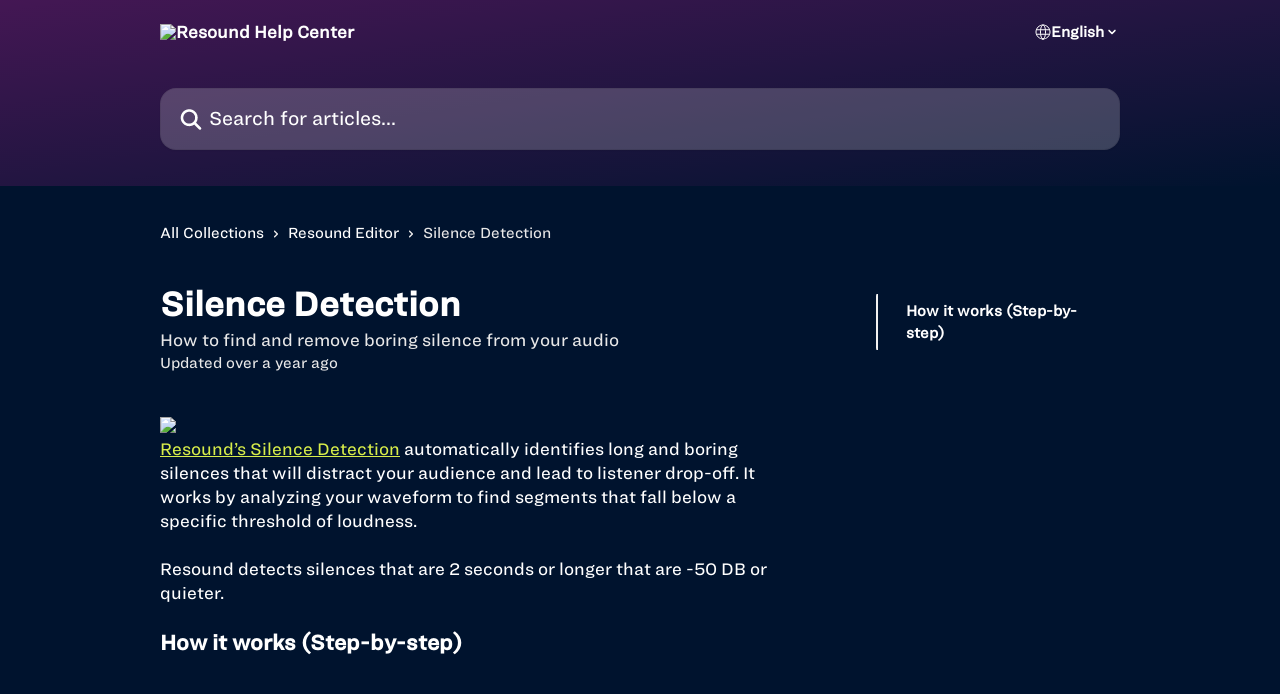

--- FILE ---
content_type: text/html; charset=utf-8
request_url: https://help.resound.fm/en/articles/8318904-silence-detection
body_size: 15486
content:
<!DOCTYPE html><html lang="en"><head><meta charSet="utf-8" data-next-head=""/><link href="https://help.resound.fm/assets/font/455257" rel="preload" as="font" crossorigin="anonymous" class="jsx-3573559264" data-next-head=""/><link href="https://help.resound.fm/assets/font/455255" rel="preload" as="font" crossorigin="anonymous" class="jsx-2736840071" data-next-head=""/><title data-next-head="">Silence Detection | Resound Help Center</title><meta property="og:title" content="Silence Detection | Resound Help Center" data-next-head=""/><meta name="twitter:title" content="Silence Detection | Resound Help Center" data-next-head=""/><meta property="og:description" content="How to find and remove boring silence from your audio" data-next-head=""/><meta name="twitter:description" content="How to find and remove boring silence from your audio" data-next-head=""/><meta name="description" content="How to find and remove boring silence from your audio" data-next-head=""/><meta property="og:type" content="article" data-next-head=""/><meta property="og:image" content="https://downloads.intercomcdn.com/i/o/359657/b1127eb227cf366c67b6cbf9/1bcf66805085e77ee7c36f2de772fc74.jpeg" data-next-head=""/><meta property="twitter:image" content="https://downloads.intercomcdn.com/i/o/359657/b1127eb227cf366c67b6cbf9/1bcf66805085e77ee7c36f2de772fc74.jpeg" data-next-head=""/><meta name="robots" content="all" data-next-head=""/><meta name="viewport" content="width=device-width, initial-scale=1" data-next-head=""/><link href="https://intercom.help/resoundfm/assets/favicon" rel="icon" data-next-head=""/><link rel="canonical" href="https://help.resound.fm/en/articles/8318904-silence-detection" data-next-head=""/><link rel="alternate" href="https://help.resound.fm/en/articles/8318904-silence-detection" hrefLang="en" data-next-head=""/><link rel="alternate" href="https://help.resound.fm/en/articles/8318904-silence-detection" hrefLang="x-default" data-next-head=""/><link nonce="xWfQ2XyJRNqI0ZP2jC33gbvwDIFJ+GnKwm807z+QHKo=" rel="preload" href="https://static.intercomassets.com/_next/static/css/3141721a1e975790.css" as="style"/><link nonce="xWfQ2XyJRNqI0ZP2jC33gbvwDIFJ+GnKwm807z+QHKo=" rel="stylesheet" href="https://static.intercomassets.com/_next/static/css/3141721a1e975790.css" data-n-g=""/><noscript data-n-css="xWfQ2XyJRNqI0ZP2jC33gbvwDIFJ+GnKwm807z+QHKo="></noscript><script defer="" nonce="xWfQ2XyJRNqI0ZP2jC33gbvwDIFJ+GnKwm807z+QHKo=" nomodule="" src="https://static.intercomassets.com/_next/static/chunks/polyfills-42372ed130431b0a.js"></script><script src="https://static.intercomassets.com/_next/static/chunks/webpack-667cd6b3774ffaeb.js" nonce="xWfQ2XyJRNqI0ZP2jC33gbvwDIFJ+GnKwm807z+QHKo=" defer=""></script><script src="https://static.intercomassets.com/_next/static/chunks/framework-1f1b8d38c1d86c61.js" nonce="xWfQ2XyJRNqI0ZP2jC33gbvwDIFJ+GnKwm807z+QHKo=" defer=""></script><script src="https://static.intercomassets.com/_next/static/chunks/main-2c5e5f2c49cfa8a6.js" nonce="xWfQ2XyJRNqI0ZP2jC33gbvwDIFJ+GnKwm807z+QHKo=" defer=""></script><script src="https://static.intercomassets.com/_next/static/chunks/pages/_app-e1ef7ba820863143.js" nonce="xWfQ2XyJRNqI0ZP2jC33gbvwDIFJ+GnKwm807z+QHKo=" defer=""></script><script src="https://static.intercomassets.com/_next/static/chunks/d0502abb-aa607f45f5026044.js" nonce="xWfQ2XyJRNqI0ZP2jC33gbvwDIFJ+GnKwm807z+QHKo=" defer=""></script><script src="https://static.intercomassets.com/_next/static/chunks/6190-ef428f6633b5a03f.js" nonce="xWfQ2XyJRNqI0ZP2jC33gbvwDIFJ+GnKwm807z+QHKo=" defer=""></script><script src="https://static.intercomassets.com/_next/static/chunks/5729-6d79ddfe1353a77c.js" nonce="xWfQ2XyJRNqI0ZP2jC33gbvwDIFJ+GnKwm807z+QHKo=" defer=""></script><script src="https://static.intercomassets.com/_next/static/chunks/2384-242e4a028ba58b01.js" nonce="xWfQ2XyJRNqI0ZP2jC33gbvwDIFJ+GnKwm807z+QHKo=" defer=""></script><script src="https://static.intercomassets.com/_next/static/chunks/4835-9db7cd232aae5617.js" nonce="xWfQ2XyJRNqI0ZP2jC33gbvwDIFJ+GnKwm807z+QHKo=" defer=""></script><script src="https://static.intercomassets.com/_next/static/chunks/2735-6fafbb9ff4abfca1.js" nonce="xWfQ2XyJRNqI0ZP2jC33gbvwDIFJ+GnKwm807z+QHKo=" defer=""></script><script src="https://static.intercomassets.com/_next/static/chunks/pages/%5BhelpCenterIdentifier%5D/%5Blocale%5D/articles/%5BarticleSlug%5D-0426bb822f2fd459.js" nonce="xWfQ2XyJRNqI0ZP2jC33gbvwDIFJ+GnKwm807z+QHKo=" defer=""></script><script src="https://static.intercomassets.com/_next/static/7e1K3eo3oeKlAsbhZbrHM/_buildManifest.js" nonce="xWfQ2XyJRNqI0ZP2jC33gbvwDIFJ+GnKwm807z+QHKo=" defer=""></script><script src="https://static.intercomassets.com/_next/static/7e1K3eo3oeKlAsbhZbrHM/_ssgManifest.js" nonce="xWfQ2XyJRNqI0ZP2jC33gbvwDIFJ+GnKwm807z+QHKo=" defer=""></script><meta name="sentry-trace" content="f4c12312267676b35463330d48db6875-f6be8a5f8b1bbf6f-0"/><meta name="baggage" content="sentry-environment=production,sentry-release=389cbaa7c7b88427c31f6ff365d99b3236e2d519,sentry-public_key=187f842308a64dea9f1f64d4b1b9c298,sentry-trace_id=f4c12312267676b35463330d48db6875,sentry-org_id=2129,sentry-sampled=false,sentry-sample_rand=0.31451312277155574,sentry-sample_rate=0"/><style id="__jsx-4119957408">:root{--body-bg: rgb(0, 19, 46);
--body-image: none;
--body-bg-rgb: 0, 19, 46;
--body-border: rgb(0, 40, 97);
--body-primary-color: #ffffff;
--body-secondary-color: #e8e8e8;
--body-reaction-bg: rgb(0, 30, 71);
--body-reaction-text-color: rgb(232, 232, 232);
--body-toc-active-border: #f2f2f2;
--body-toc-inactive-border: #737373;
--body-toc-inactive-color: #e8e8e8;
--body-toc-active-font-weight: 600;
--body-table-border: rgb(0, 61, 148);
--body-color: hsl(0, 0%, 0%);
--footer-bg: rgb(0, 19, 46);
--footer-image: none;
--footer-border: rgb(0, 40, 97);
--footer-color: hsl(0, 0%, 100%);
--header-bg: none;
--header-image: linear-gradient(to bottom right, #441754,#00132E);
--header-color: hsl(0, 0%, 100%);
--collection-card-bg: rgb(0, 19, 46);
--collection-card-image: none;
--collection-card-color: hsl(68, 92%, 71%);
--card-bg: rgb(0, 21, 51);
--card-border-color: rgb(0, 40, 97);
--card-border-inner-radius: 12px;
--card-border-radius: 16px;
--card-shadow: 0 1px 2px 0 rgb(0 0 0 / 0.05);
--search-bar-border-radius: 16px;
--search-bar-width: 100%;
--ticket-blue-bg-color: #273553;
--ticket-blue-text-color: #6699ff;
--ticket-green-bg-color: #18492b;
--ticket-green-text-color: #14b856;
--ticket-orange-bg-color: #4c1701;
--ticket-orange-text-color: #ff9466;
--ticket-red-bg-color: #562929;
--ticket-red-text-color: #f87777;
--header-height: 405px;
--header-subheader-background-color: #000000;
--header-subheader-font-color: #FFFFFF;
--content-block-bg: none;
--content-block-image: linear-gradient(to bottom right, #ED506A,#E7F971);
--content-block-color: hsl(0, 0%, 10%);
--content-block-button-bg: rgb(255, 255, 255);
--content-block-button-image: none;
--content-block-button-color: hsl(350, 81%, 62%);
--content-block-button-radius: 6px;
--primary-color: hsl(68, 82%, 61%);
--primary-color-alpha-10: hsla(68, 82%, 61%, 0.1);
--primary-color-alpha-60: hsla(68, 82%, 61%, 0.6);
--text-on-primary-color: #1a1a1a}</style><style id="__jsx-3573559264">@font-face{font-family:Ringside Regular SSm Med;font-display:fallback;font-weight: 400;
          
          font-style: normal;
          src: url('https://help.resound.fm/assets/font/455257')}</style><style id="__jsx-34788233">:root{--font-family-primary: Ringside Regular SSm Med}</style><style id="__jsx-2736840071">@font-face{font-family:Ringside Regular SSm Book;font-display:fallback;font-weight: 400;
          
          font-style: normal;
          src: url('https://help.resound.fm/assets/font/455255')}</style><style id="__jsx-4251837050">:root{--font-family-secondary: Ringside Regular SSm Book}</style><style id="__jsx-cf6f0ea00fa5c760">.fade-background.jsx-cf6f0ea00fa5c760{background:radial-gradient(333.38%100%at 50%0%,rgba(var(--body-bg-rgb),0)0%,rgba(var(--body-bg-rgb),.00925356)11.67%,rgba(var(--body-bg-rgb),.0337355)21.17%,rgba(var(--body-bg-rgb),.0718242)28.85%,rgba(var(--body-bg-rgb),.121898)35.03%,rgba(var(--body-bg-rgb),.182336)40.05%,rgba(var(--body-bg-rgb),.251516)44.25%,rgba(var(--body-bg-rgb),.327818)47.96%,rgba(var(--body-bg-rgb),.409618)51.51%,rgba(var(--body-bg-rgb),.495297)55.23%,rgba(var(--body-bg-rgb),.583232)59.47%,rgba(var(--body-bg-rgb),.671801)64.55%,rgba(var(--body-bg-rgb),.759385)70.81%,rgba(var(--body-bg-rgb),.84436)78.58%,rgba(var(--body-bg-rgb),.9551)88.2%,rgba(var(--body-bg-rgb),1)100%),var(--header-image),var(--header-bg);background-size:cover;background-position-x:center}</style><style id="__jsx-27f84a20f81f6ce9">.table-of-contents::-webkit-scrollbar{width:8px}.table-of-contents::-webkit-scrollbar-thumb{background-color:#f2f2f2;border-radius:8px}</style><style id="__jsx-a49d9ef8a9865a27">.table_of_contents.jsx-a49d9ef8a9865a27{max-width:260px;min-width:260px}</style><style id="__jsx-62724fba150252e0">.related_articles section a{color:initial}</style><style id="__jsx-4bed0c08ce36899e">.article_body a:not(.intercom-h2b-button){color:var(--primary-color)}article a.intercom-h2b-button{background-color:var(--primary-color);border:0}.zendesk-article table{overflow-x:scroll!important;display:block!important;height:auto!important}.intercom-interblocks-unordered-nested-list ul,.intercom-interblocks-ordered-nested-list ol{margin-top:16px;margin-bottom:16px}.intercom-interblocks-unordered-nested-list ul .intercom-interblocks-unordered-nested-list ul,.intercom-interblocks-unordered-nested-list ul .intercom-interblocks-ordered-nested-list ol,.intercom-interblocks-ordered-nested-list ol .intercom-interblocks-ordered-nested-list ol,.intercom-interblocks-ordered-nested-list ol .intercom-interblocks-unordered-nested-list ul{margin-top:0;margin-bottom:0}.intercom-interblocks-image a:focus{outline-offset:3px}</style></head><body><div id="__next"><div dir="ltr" class="h-full w-full"><a href="#main-content" class="sr-only font-bold text-header-color focus:not-sr-only focus:absolute focus:left-4 focus:top-4 focus:z-50" aria-roledescription="Link, Press control-option-right-arrow to exit">Skip to main content</a><main class="header__lite"><header id="header" data-testid="header" class="jsx-cf6f0ea00fa5c760 flex flex-col text-header-color"><div class="jsx-cf6f0ea00fa5c760 relative flex grow flex-col mb-9 bg-header-bg bg-header-image bg-cover bg-center pb-9"><div id="sr-announcement" aria-live="polite" class="jsx-cf6f0ea00fa5c760 sr-only"></div><div class="jsx-cf6f0ea00fa5c760 flex h-full flex-col items-center marker:shrink-0"><section class="relative flex w-full flex-col mb-6 pb-6"><div class="header__meta_wrapper flex justify-center px-5 pt-6 leading-none sm:px-10"><div class="flex items-center w-240" data-testid="subheader-container"><div class="mo__body header__site_name"><div class="header__logo"><a href="/en/"><img src="https://downloads.intercomcdn.com/i/o/359656/652beacc86a5712038ac75b4/4d5a6a60289e340edad3ddaebe0d2feb.png" height="168" alt="Resound Help Center"/></a></div></div><div><div class="flex items-center font-semibold"><div class="flex items-center md:hidden" data-testid="small-screen-children"><button class="flex items-center border-none bg-transparent px-1.5" data-testid="hamburger-menu-button" aria-label="Open menu"><svg width="24" height="24" viewBox="0 0 16 16" xmlns="http://www.w3.org/2000/svg" class="fill-current"><path d="M1.86861 2C1.38889 2 1 2.3806 1 2.85008C1 3.31957 1.38889 3.70017 1.86861 3.70017H14.1314C14.6111 3.70017 15 3.31957 15 2.85008C15 2.3806 14.6111 2 14.1314 2H1.86861Z"></path><path d="M1 8C1 7.53051 1.38889 7.14992 1.86861 7.14992H14.1314C14.6111 7.14992 15 7.53051 15 8C15 8.46949 14.6111 8.85008 14.1314 8.85008H1.86861C1.38889 8.85008 1 8.46949 1 8Z"></path><path d="M1 13.1499C1 12.6804 1.38889 12.2998 1.86861 12.2998H14.1314C14.6111 12.2998 15 12.6804 15 13.1499C15 13.6194 14.6111 14 14.1314 14H1.86861C1.38889 14 1 13.6194 1 13.1499Z"></path></svg></button><div class="fixed right-0 top-0 z-50 h-full w-full hidden" data-testid="hamburger-menu"><div class="flex h-full w-full justify-end bg-black bg-opacity-30"><div class="flex h-fit w-full flex-col bg-white opacity-100 sm:h-full sm:w-1/2"><button class="text-body-font flex items-center self-end border-none bg-transparent pr-6 pt-6" data-testid="hamburger-menu-close-button" aria-label="Close menu"><svg width="24" height="24" viewBox="0 0 16 16" xmlns="http://www.w3.org/2000/svg"><path d="M3.5097 3.5097C3.84165 3.17776 4.37984 3.17776 4.71178 3.5097L7.99983 6.79775L11.2879 3.5097C11.6198 3.17776 12.158 3.17776 12.49 3.5097C12.8219 3.84165 12.8219 4.37984 12.49 4.71178L9.20191 7.99983L12.49 11.2879C12.8219 11.6198 12.8219 12.158 12.49 12.49C12.158 12.8219 11.6198 12.8219 11.2879 12.49L7.99983 9.20191L4.71178 12.49C4.37984 12.8219 3.84165 12.8219 3.5097 12.49C3.17776 12.158 3.17776 11.6198 3.5097 11.2879L6.79775 7.99983L3.5097 4.71178C3.17776 4.37984 3.17776 3.84165 3.5097 3.5097Z"></path></svg></button><nav class="flex flex-col pl-4 text-black"><div class="relative cursor-pointer has-[:focus]:outline"><select class="peer absolute z-10 block h-6 w-full cursor-pointer opacity-0 md:text-base" aria-label="Change language" id="language-selector"><option value="/en/articles/8318904-silence-detection" class="text-black" selected="">English</option></select><div class="mb-10 ml-5 flex items-center gap-1 text-md hover:opacity-80 peer-hover:opacity-80 md:m-0 md:ml-3 md:text-base" aria-hidden="true"><svg id="locale-picker-globe" width="16" height="16" viewBox="0 0 16 16" fill="none" xmlns="http://www.w3.org/2000/svg" class="shrink-0" aria-hidden="true"><path d="M8 15C11.866 15 15 11.866 15 8C15 4.13401 11.866 1 8 1C4.13401 1 1 4.13401 1 8C1 11.866 4.13401 15 8 15Z" stroke="currentColor" stroke-linecap="round" stroke-linejoin="round"></path><path d="M8 15C9.39949 15 10.534 11.866 10.534 8C10.534 4.13401 9.39949 1 8 1C6.60051 1 5.466 4.13401 5.466 8C5.466 11.866 6.60051 15 8 15Z" stroke="currentColor" stroke-linecap="round" stroke-linejoin="round"></path><path d="M1.448 5.75989H14.524" stroke="currentColor" stroke-linecap="round" stroke-linejoin="round"></path><path d="M1.448 10.2402H14.524" stroke="currentColor" stroke-linecap="round" stroke-linejoin="round"></path></svg>English<svg id="locale-picker-arrow" width="16" height="16" viewBox="0 0 16 16" fill="none" xmlns="http://www.w3.org/2000/svg" class="shrink-0" aria-hidden="true"><path d="M5 6.5L8.00093 9.5L11 6.50187" stroke="currentColor" stroke-width="1.5" stroke-linecap="round" stroke-linejoin="round"></path></svg></div></div></nav></div></div></div></div><nav class="hidden items-center md:flex" data-testid="large-screen-children"><div class="relative cursor-pointer has-[:focus]:outline"><select class="peer absolute z-10 block h-6 w-full cursor-pointer opacity-0 md:text-base" aria-label="Change language" id="language-selector"><option value="/en/articles/8318904-silence-detection" class="text-black" selected="">English</option></select><div class="mb-10 ml-5 flex items-center gap-1 text-md hover:opacity-80 peer-hover:opacity-80 md:m-0 md:ml-3 md:text-base" aria-hidden="true"><svg id="locale-picker-globe" width="16" height="16" viewBox="0 0 16 16" fill="none" xmlns="http://www.w3.org/2000/svg" class="shrink-0" aria-hidden="true"><path d="M8 15C11.866 15 15 11.866 15 8C15 4.13401 11.866 1 8 1C4.13401 1 1 4.13401 1 8C1 11.866 4.13401 15 8 15Z" stroke="currentColor" stroke-linecap="round" stroke-linejoin="round"></path><path d="M8 15C9.39949 15 10.534 11.866 10.534 8C10.534 4.13401 9.39949 1 8 1C6.60051 1 5.466 4.13401 5.466 8C5.466 11.866 6.60051 15 8 15Z" stroke="currentColor" stroke-linecap="round" stroke-linejoin="round"></path><path d="M1.448 5.75989H14.524" stroke="currentColor" stroke-linecap="round" stroke-linejoin="round"></path><path d="M1.448 10.2402H14.524" stroke="currentColor" stroke-linecap="round" stroke-linejoin="round"></path></svg>English<svg id="locale-picker-arrow" width="16" height="16" viewBox="0 0 16 16" fill="none" xmlns="http://www.w3.org/2000/svg" class="shrink-0" aria-hidden="true"><path d="M5 6.5L8.00093 9.5L11 6.50187" stroke="currentColor" stroke-width="1.5" stroke-linecap="round" stroke-linejoin="round"></path></svg></div></div></nav></div></div></div></div></section><section class="relative mx-5 flex h-full w-full flex-col items-center px-5 sm:px-10"><div class="flex h-full max-w-full flex-col w-240 justify-start" data-testid="main-header-container"><div id="search-bar" class="relative w-full"><form action="/en/" autoComplete="off"><div class="flex w-full flex-col items-start"><div class="relative flex w-full sm:w-search-bar"><label for="search-input" class="sr-only">Search for articles...</label><input id="search-input" type="text" autoComplete="off" class="peer w-full rounded-search-bar border border-black-alpha-8 bg-white-alpha-20 p-4 ps-12 font-secondary text-lg text-header-color shadow-search-bar outline-none transition ease-linear placeholder:text-header-color hover:bg-white-alpha-27 hover:shadow-search-bar-hover focus:border-transparent focus:bg-white focus:text-black-10 focus:shadow-search-bar-focused placeholder:focus:text-black-45" placeholder="Search for articles..." name="q" aria-label="Search for articles..." value=""/><div class="absolute inset-y-0 start-0 flex items-center fill-header-color peer-focus-visible:fill-black-45 pointer-events-none ps-5"><svg width="22" height="21" viewBox="0 0 22 21" xmlns="http://www.w3.org/2000/svg" class="fill-inherit" aria-hidden="true"><path fill-rule="evenodd" clip-rule="evenodd" d="M3.27485 8.7001C3.27485 5.42781 5.92757 2.7751 9.19985 2.7751C12.4721 2.7751 15.1249 5.42781 15.1249 8.7001C15.1249 11.9724 12.4721 14.6251 9.19985 14.6251C5.92757 14.6251 3.27485 11.9724 3.27485 8.7001ZM9.19985 0.225098C4.51924 0.225098 0.724854 4.01948 0.724854 8.7001C0.724854 13.3807 4.51924 17.1751 9.19985 17.1751C11.0802 17.1751 12.8176 16.5627 14.2234 15.5265L19.0981 20.4013C19.5961 20.8992 20.4033 20.8992 20.9013 20.4013C21.3992 19.9033 21.3992 19.0961 20.9013 18.5981L16.0264 13.7233C17.0625 12.3176 17.6749 10.5804 17.6749 8.7001C17.6749 4.01948 13.8805 0.225098 9.19985 0.225098Z"></path></svg></div></div></div></form></div></div></section></div></div></header><div class="z-1 flex shrink-0 grow basis-auto justify-center px-5 sm:px-10"><section data-testid="main-content" id="main-content" class="max-w-full w-240"><section data-testid="article-section" class="section section__article"><div class="flex-row-reverse justify-between flex"><div class="jsx-a49d9ef8a9865a27 w-61 sticky top-8 ml-7 max-w-61 self-start max-lg:hidden mt-16"><div class="jsx-27f84a20f81f6ce9 table-of-contents max-h-[calc(100vh-96px)] overflow-y-auto rounded-2xl text-body-primary-color hover:text-primary max-lg:border max-lg:border-solid max-lg:border-body-border max-lg:shadow-solid-1"><div data-testid="toc-dropdown" class="jsx-27f84a20f81f6ce9 hidden cursor-pointer justify-between border-b max-lg:flex max-lg:flex-row max-lg:border-x-0 max-lg:border-t-0 max-lg:border-solid max-lg:border-b-body-border"><div class="jsx-27f84a20f81f6ce9 my-2 max-lg:pl-4">Table of contents</div><div class="jsx-27f84a20f81f6ce9 "><svg class="ml-2 mr-4 mt-3 transition-transform" transform="rotate(180)" width="16" height="16" fill="none" xmlns="http://www.w3.org/2000/svg"><path fill-rule="evenodd" clip-rule="evenodd" d="M3.93353 5.93451C4.24595 5.62209 4.75248 5.62209 5.0649 5.93451L7.99922 8.86882L10.9335 5.93451C11.246 5.62209 11.7525 5.62209 12.0649 5.93451C12.3773 6.24693 12.3773 6.75346 12.0649 7.06588L8.5649 10.5659C8.25249 10.8783 7.74595 10.8783 7.43353 10.5659L3.93353 7.06588C3.62111 6.75346 3.62111 6.24693 3.93353 5.93451Z" fill="currentColor"></path></svg></div></div><div data-testid="toc-body" class="jsx-27f84a20f81f6ce9 my-2"><section data-testid="toc-section-0" class="jsx-27f84a20f81f6ce9 flex border-y-0 border-e-0 border-s-2 border-solid py-1.5 max-lg:border-none border-body-toc-active-border px-7"><a id="#h_ddcfbd400e" href="#h_ddcfbd400e" data-testid="toc-link-0" class="jsx-27f84a20f81f6ce9 w-full no-underline hover:text-body-primary-color max-lg:inline-block max-lg:text-body-primary-color max-lg:hover:text-primary lg:text-base font-toc-active text-body-primary-color"></a></section></div></div></div><div class="relative z-3 w-full lg:max-w-160 "><div class="flex pb-6 max-md:pb-2 lg:max-w-160"><div tabindex="-1" class="focus:outline-none"><div class="flex flex-wrap items-baseline pb-4 text-base" tabindex="0" role="navigation" aria-label="Breadcrumb"><a href="/en/" class="pr-2 text-body-primary-color no-underline hover:text-body-secondary-color">All Collections</a><div class="pr-2" aria-hidden="true"><svg width="6" height="10" viewBox="0 0 6 10" class="block h-2 w-2 fill-body-secondary-color rtl:rotate-180" xmlns="http://www.w3.org/2000/svg"><path fill-rule="evenodd" clip-rule="evenodd" d="M0.648862 0.898862C0.316916 1.23081 0.316916 1.769 0.648862 2.10094L3.54782 4.9999L0.648862 7.89886C0.316916 8.23081 0.316917 8.769 0.648862 9.10094C0.980808 9.43289 1.519 9.43289 1.85094 9.10094L5.35094 5.60094C5.68289 5.269 5.68289 4.73081 5.35094 4.39886L1.85094 0.898862C1.519 0.566916 0.980807 0.566916 0.648862 0.898862Z"></path></svg></div><a href="https://help.resound.fm/en/collections/3683990-resound-editor" class="pr-2 text-body-primary-color no-underline hover:text-body-secondary-color" data-testid="breadcrumb-0">Resound Editor </a><div class="pr-2" aria-hidden="true"><svg width="6" height="10" viewBox="0 0 6 10" class="block h-2 w-2 fill-body-secondary-color rtl:rotate-180" xmlns="http://www.w3.org/2000/svg"><path fill-rule="evenodd" clip-rule="evenodd" d="M0.648862 0.898862C0.316916 1.23081 0.316916 1.769 0.648862 2.10094L3.54782 4.9999L0.648862 7.89886C0.316916 8.23081 0.316917 8.769 0.648862 9.10094C0.980808 9.43289 1.519 9.43289 1.85094 9.10094L5.35094 5.60094C5.68289 5.269 5.68289 4.73081 5.35094 4.39886L1.85094 0.898862C1.519 0.566916 0.980807 0.566916 0.648862 0.898862Z"></path></svg></div><div class="text-body-secondary-color">Silence Detection</div></div></div></div><div class=""><div class="article intercom-force-break"><div class="mb-10 max-lg:mb-6"><div class="flex flex-col gap-4"><div class="flex flex-col"><h1 class="mb-1 font-primary text-2xl font-bold leading-10 text-body-primary-color">Silence Detection</h1><div class="text-md font-normal leading-normal text-body-secondary-color"><p>How to find and remove boring silence from your audio</p></div></div><div class="avatar"><div class="avatar__info -mt-0.5 text-base"><span class="text-body-secondary-color"> <!-- -->Updated over a year ago</span></div></div></div></div><div class="jsx-4bed0c08ce36899e flex-col"><div class="jsx-4bed0c08ce36899e mb-7 ml-0 text-md max-messenger:mb-6 lg:hidden"><div class="jsx-27f84a20f81f6ce9 table-of-contents max-h-[calc(100vh-96px)] overflow-y-auto rounded-2xl text-body-primary-color hover:text-primary max-lg:border max-lg:border-solid max-lg:border-body-border max-lg:shadow-solid-1"><div data-testid="toc-dropdown" class="jsx-27f84a20f81f6ce9 hidden cursor-pointer justify-between border-b max-lg:flex max-lg:flex-row max-lg:border-x-0 max-lg:border-t-0 max-lg:border-solid max-lg:border-b-body-border border-b-0"><div class="jsx-27f84a20f81f6ce9 my-2 max-lg:pl-4">Table of contents</div><div class="jsx-27f84a20f81f6ce9 "><svg class="ml-2 mr-4 mt-3 transition-transform" transform="" width="16" height="16" fill="none" xmlns="http://www.w3.org/2000/svg"><path fill-rule="evenodd" clip-rule="evenodd" d="M3.93353 5.93451C4.24595 5.62209 4.75248 5.62209 5.0649 5.93451L7.99922 8.86882L10.9335 5.93451C11.246 5.62209 11.7525 5.62209 12.0649 5.93451C12.3773 6.24693 12.3773 6.75346 12.0649 7.06588L8.5649 10.5659C8.25249 10.8783 7.74595 10.8783 7.43353 10.5659L3.93353 7.06588C3.62111 6.75346 3.62111 6.24693 3.93353 5.93451Z" fill="currentColor"></path></svg></div></div><div data-testid="toc-body" class="jsx-27f84a20f81f6ce9 hidden my-2"><section data-testid="toc-section-0" class="jsx-27f84a20f81f6ce9 flex border-y-0 border-e-0 border-s-2 border-solid py-1.5 max-lg:border-none border-body-toc-active-border px-7"><a id="#h_ddcfbd400e" href="#h_ddcfbd400e" data-testid="toc-link-0" class="jsx-27f84a20f81f6ce9 w-full no-underline hover:text-body-primary-color max-lg:inline-block max-lg:text-body-primary-color max-lg:hover:text-primary lg:text-base font-toc-active text-body-primary-color"></a></section></div></div></div><div class="jsx-4bed0c08ce36899e article_body"><article class="jsx-4bed0c08ce36899e "><div class="intercom-interblocks-image intercom-interblocks-align-left"><a href="https://downloads.intercomcdn.com/i/o/820188631/bcea21f7607953854bec550c/Silence+Detection+Hero+Image_1.jpg?expires=1768982400&amp;signature=fd62b171c09d4c296287ee2764d8f2ea45d2d2ee7b40f0068de797780f13ce93&amp;req=fCInF8F2m4JeFb4f3HP0gLJ12qbyOOGV8yhmn%2FD3%2FA2qIr2e54eu4b3%2FwZ%2FR%0Aec3Xe6QZxG%2BeIr2GVw%3D%3D%0A" target="_blank" rel="noreferrer nofollow noopener"><img src="https://downloads.intercomcdn.com/i/o/820188631/bcea21f7607953854bec550c/Silence+Detection+Hero+Image_1.jpg?expires=1768982400&amp;signature=fd62b171c09d4c296287ee2764d8f2ea45d2d2ee7b40f0068de797780f13ce93&amp;req=fCInF8F2m4JeFb4f3HP0gLJ12qbyOOGV8yhmn%2FD3%2FA2qIr2e54eu4b3%2FwZ%2FR%0Aec3Xe6QZxG%2BeIr2GVw%3D%3D%0A" width="1216" height="682"/></a></div><div class="intercom-interblocks-paragraph no-margin intercom-interblocks-align-left"><p><a href="https://resound.fm/silence-detection" rel="nofollow noopener noreferrer" target="_blank">Resound’s Silence Detection</a> automatically identifies long and boring silences that will distract your audience and lead to listener drop-off. It works by analyzing your waveform to find segments that fall below a specific threshold of loudness.</p></div><div class="intercom-interblocks-paragraph no-margin intercom-interblocks-align-left"><p> </p></div><div class="intercom-interblocks-paragraph no-margin intercom-interblocks-align-left"><p>Resound detects silences that are 2 seconds or longer that are -50 DB or quieter.</p></div><div class="intercom-interblocks-paragraph no-margin intercom-interblocks-align-left"><p> </p></div><div class="intercom-interblocks-subheading intercom-interblocks-align-left"><h2 id="h_ddcfbd400e"><b>How it works (Step-by-step)</b></h2></div><div class="intercom-interblocks-video"><iframe src="https://www.youtube.com/embed/XITksKRvyyA" frameborder="0" allowfullscreen="allowfullscreen" referrerPolicy="strict-origin-when-cross-origin"></iframe></div><div class="intercom-interblocks-paragraph no-margin intercom-interblocks-align-left"><p><b><i>Note:</i></b><i> This video contains outdated UI. We will update the video soon.  </i></p></div><div class="intercom-interblocks-paragraph no-margin intercom-interblocks-align-left"><p> </p></div><div class="intercom-interblocks-paragraph no-margin intercom-interblocks-align-left"><p><b>There are two ways to cut silences in Resound: </b></p></div><div class="intercom-interblocks-unordered-nested-list"><ul><li><div class="intercom-interblocks-paragraph no-margin intercom-interblocks-align-left"><p>Manually review each edit for the highest accuracy (recommended) </p></div></li><li><div class="intercom-interblocks-paragraph no-margin intercom-interblocks-align-left"><p>Automatically cut all silences in one click </p></div></li></ul></div><div class="intercom-interblocks-subheading3 intercom-interblocks-align-left"><h3 id="h_f91e1d51b0">Option 1: How to manually review silences </h3></div><div class="intercom-interblocks-ordered-nested-list"><ol><li><div class="intercom-interblocks-paragraph no-margin intercom-interblocks-align-left"><p>Log into Resound at <a href="http://app.resound.fm" rel="nofollow noopener noreferrer" target="_blank">app.resound.fm</a></p></div></li><li><div class="intercom-interblocks-paragraph no-margin intercom-interblocks-align-left"><p>Upload your file(s)</p></div></li><li><div class="intercom-interblocks-paragraph no-margin intercom-interblocks-align-left"><p>Resound processes your audio, detecting filler sounds and silent regions</p></div></li><li><div class="intercom-interblocks-paragraph no-margin intercom-interblocks-align-left"><p>Review each edit manually, clicking cut to delete and keep to leave in </p></div></li><li><div class="intercom-interblocks-paragraph no-margin intercom-interblocks-align-left"><p>Export your edited file to upload to your podcast hosting app or continue editing</p></div></li><li><div class="intercom-interblocks-paragraph no-margin intercom-interblocks-align-left"><p>You&#x27;re all set! 🎉</p></div></li></ol></div><div class="intercom-interblocks-paragraph no-margin intercom-interblocks-align-left"><p> </p></div><div class="intercom-interblocks-subheading3 intercom-interblocks-align-left"><h3 id="h_b80b35e8f0">Option 2: How to automatically cut all silences in one click</h3></div><div class="intercom-interblocks-image intercom-interblocks-align-left"><a href="https://downloads.intercomcdn.com/i/o/963160994/c2bf0fe9249ba293ec1c527d/Cut+All+Silences+1.gif?expires=1768982400&amp;signature=b2a59a5721cef05e53e73b25c7b7f890454c051b47faec9b05ff5b4d84e88d23&amp;req=fSYkF89%2BlIhbFb4f3HP0gCeQbSMoWs1%2FMQKZa22KcAO9biLTDA90QRoLCkJt%0Atu06%2F8Z%2BDaOy5fZ5tQ%3D%3D%0A" target="_blank" rel="noreferrer nofollow noopener"><img src="https://downloads.intercomcdn.com/i/o/963160994/c2bf0fe9249ba293ec1c527d/Cut+All+Silences+1.gif?expires=1768982400&amp;signature=b2a59a5721cef05e53e73b25c7b7f890454c051b47faec9b05ff5b4d84e88d23&amp;req=fSYkF89%2BlIhbFb4f3HP0gCeQbSMoWs1%2FMQKZa22KcAO9biLTDA90QRoLCkJt%0Atu06%2F8Z%2BDaOy5fZ5tQ%3D%3D%0A" width="1116" height="720"/></a></div><div class="intercom-interblocks-ordered-nested-list"><ol><li><div class="intercom-interblocks-paragraph no-margin intercom-interblocks-align-left"><p>Log into Resound at <a href="http://app.resound.fm" rel="nofollow noopener noreferrer" target="_blank">app.resound.fm</a></p></div></li><li><div class="intercom-interblocks-paragraph no-margin intercom-interblocks-align-left"><p>Upload your file(s)</p></div></li><li><div class="intercom-interblocks-paragraph no-margin intercom-interblocks-align-left"><p>Resound processes your audio, detecting filler sounds and silent regions</p></div></li><li><div class="intercom-interblocks-paragraph no-margin intercom-interblocks-align-left"><p>Click Settings &gt; Cut All Silences (to automatically cut all silences Resound detected) </p></div></li><li><div class="intercom-interblocks-paragraph no-margin intercom-interblocks-align-left"><p>Export your edited file to upload to your podcast hosting app or continue editing</p></div></li><li><div class="intercom-interblocks-paragraph no-margin intercom-interblocks-align-left"><p>You&#x27;re all set! 🎉</p></div></li></ol></div><div class="intercom-interblocks-callout" style="background-color:#d7efdc80;border-color:#1bb15733"><div class="intercom-interblocks-paragraph no-margin intercom-interblocks-align-left"><p><b>New around here?</b> Start editing your podcast with AI for FREE at <a href="https://resound.fm" rel="nofollow noopener noreferrer" target="_blank">resound.fm</a>!  </p></div></div><div class="intercom-interblocks-horizontal-rule"><hr/></div><div class="intercom-interblocks-paragraph no-margin intercom-interblocks-align-left"><p>Still have questions after reading? Submit a ticket in the messenger below.</p></div><section class="jsx-62724fba150252e0 related_articles my-6"><hr class="jsx-62724fba150252e0 my-6 sm:my-8"/><div class="jsx-62724fba150252e0 mb-3 text-xl font-bold">Related Articles</div><section class="flex flex-col rounded-card border border-solid border-card-border bg-card-bg p-2 sm:p-3"><a class="duration-250 group/article flex flex-row justify-between gap-2 py-2 no-underline transition ease-linear hover:bg-primary-alpha-10 hover:text-primary sm:rounded-card-inner sm:py-3 rounded-card-inner px-3" href="https://help.resound.fm/en/articles/6671709-get-started-with-resound-watch-me-first" data-testid="article-link"><div class="flex flex-col p-0"><span class="m-0 text-md text-body-primary-color group-hover/article:text-primary">Get Started With Resound (Watch Me First)</span></div><div class="flex shrink-0 flex-col justify-center p-0"><svg class="block h-4 w-4 text-primary ltr:-rotate-90 rtl:rotate-90" fill="currentColor" viewBox="0 0 20 20" xmlns="http://www.w3.org/2000/svg"><path fill-rule="evenodd" d="M5.293 7.293a1 1 0 011.414 0L10 10.586l3.293-3.293a1 1 0 111.414 1.414l-4 4a1 1 0 01-1.414 0l-4-4a1 1 0 010-1.414z" clip-rule="evenodd"></path></svg></div></a><a class="duration-250 group/article flex flex-row justify-between gap-2 py-2 no-underline transition ease-linear hover:bg-primary-alpha-10 hover:text-primary sm:rounded-card-inner sm:py-3 rounded-card-inner px-3" href="https://help.resound.fm/en/articles/6763155-multitrack-editing-what-is-it-and-how-does-it-work" data-testid="article-link"><div class="flex flex-col p-0"><span class="m-0 text-md text-body-primary-color group-hover/article:text-primary">Multitrack Editing: What Is It and How Does It Work?</span></div><div class="flex shrink-0 flex-col justify-center p-0"><svg class="block h-4 w-4 text-primary ltr:-rotate-90 rtl:rotate-90" fill="currentColor" viewBox="0 0 20 20" xmlns="http://www.w3.org/2000/svg"><path fill-rule="evenodd" d="M5.293 7.293a1 1 0 011.414 0L10 10.586l3.293-3.293a1 1 0 111.414 1.414l-4 4a1 1 0 01-1.414 0l-4-4a1 1 0 010-1.414z" clip-rule="evenodd"></path></svg></div></a><a class="duration-250 group/article flex flex-row justify-between gap-2 py-2 no-underline transition ease-linear hover:bg-primary-alpha-10 hover:text-primary sm:rounded-card-inner sm:py-3 rounded-card-inner px-3" href="https://help.resound.fm/en/articles/8370725-trim-audio-make-your-own-edits" data-testid="article-link"><div class="flex flex-col p-0"><span class="m-0 text-md text-body-primary-color group-hover/article:text-primary">Trim Audio (make your own edits)</span></div><div class="flex shrink-0 flex-col justify-center p-0"><svg class="block h-4 w-4 text-primary ltr:-rotate-90 rtl:rotate-90" fill="currentColor" viewBox="0 0 20 20" xmlns="http://www.w3.org/2000/svg"><path fill-rule="evenodd" d="M5.293 7.293a1 1 0 011.414 0L10 10.586l3.293-3.293a1 1 0 111.414 1.414l-4 4a1 1 0 01-1.414 0l-4-4a1 1 0 010-1.414z" clip-rule="evenodd"></path></svg></div></a><a class="duration-250 group/article flex flex-row justify-between gap-2 py-2 no-underline transition ease-linear hover:bg-primary-alpha-10 hover:text-primary sm:rounded-card-inner sm:py-3 rounded-card-inner px-3" href="https://help.resound.fm/en/articles/8457602-faqs" data-testid="article-link"><div class="flex flex-col p-0"><span class="m-0 text-md text-body-primary-color group-hover/article:text-primary">FAQs</span></div><div class="flex shrink-0 flex-col justify-center p-0"><svg class="block h-4 w-4 text-primary ltr:-rotate-90 rtl:rotate-90" fill="currentColor" viewBox="0 0 20 20" xmlns="http://www.w3.org/2000/svg"><path fill-rule="evenodd" d="M5.293 7.293a1 1 0 011.414 0L10 10.586l3.293-3.293a1 1 0 111.414 1.414l-4 4a1 1 0 01-1.414 0l-4-4a1 1 0 010-1.414z" clip-rule="evenodd"></path></svg></div></a><a class="duration-250 group/article flex flex-row justify-between gap-2 py-2 no-underline transition ease-linear hover:bg-primary-alpha-10 hover:text-primary sm:rounded-card-inner sm:py-3 rounded-card-inner px-3" href="https://help.resound.fm/en/articles/8524091-why-are-no-edits-appearing" data-testid="article-link"><div class="flex flex-col p-0"><span class="m-0 text-md text-body-primary-color group-hover/article:text-primary">Why are no edits appearing?</span></div><div class="flex shrink-0 flex-col justify-center p-0"><svg class="block h-4 w-4 text-primary ltr:-rotate-90 rtl:rotate-90" fill="currentColor" viewBox="0 0 20 20" xmlns="http://www.w3.org/2000/svg"><path fill-rule="evenodd" d="M5.293 7.293a1 1 0 011.414 0L10 10.586l3.293-3.293a1 1 0 111.414 1.414l-4 4a1 1 0 01-1.414 0l-4-4a1 1 0 010-1.414z" clip-rule="evenodd"></path></svg></div></a></section></section></article></div></div></div></div><div class="intercom-reaction-picker -mb-4 -ml-4 -mr-4 mt-6 rounded-card sm:-mb-2 sm:-ml-1 sm:-mr-1 sm:mt-8" role="group" aria-label="feedback form"><div class="intercom-reaction-prompt">Did this answer your question?</div><div class="intercom-reactions-container"><button class="intercom-reaction" aria-label="Disappointed Reaction" tabindex="0" data-reaction-text="disappointed" aria-pressed="false"><span title="Disappointed">😞</span></button><button class="intercom-reaction" aria-label="Neutral Reaction" tabindex="0" data-reaction-text="neutral" aria-pressed="false"><span title="Neutral">😐</span></button><button class="intercom-reaction" aria-label="Smiley Reaction" tabindex="0" data-reaction-text="smiley" aria-pressed="false"><span title="Smiley">😃</span></button></div></div></div></div></section></section></div><footer id="footer" class="mt-24 shrink-0 bg-footer-bg px-0 py-12 text-left text-base text-footer-color"><div class="shrink-0 grow basis-auto px-5 sm:px-10"><div class="mx-auto max-w-240 sm:w-auto"><div><div class="text-center" data-testid="simple-footer-layout"><div class="align-middle text-lg text-footer-color"><a class="no-underline" href="/en/"><img data-testid="logo-img" src="https://downloads.intercomcdn.com/i/o/454970/b2d2f90d8cd6bf9ed9827305/0047a59230de31b861b7a508f3390dbb.png" alt="Resound Help Center" class="max-h-8 contrast-80 inline"/></a></div><div class="mt-3 text-base">The AI podcast editor for creators.</div><div class="mt-10 flex justify-center"><div class="flex items-center text-sm" data-testid="intercom-advert-branding"><svg width="14" height="14" viewBox="0 0 16 16" fill="none" xmlns="http://www.w3.org/2000/svg"><title>Intercom</title><g clip-path="url(#clip0_1870_86937)"><path d="M14 0H2C0.895 0 0 0.895 0 2V14C0 15.105 0.895 16 2 16H14C15.105 16 16 15.105 16 14V2C16 0.895 15.105 0 14 0ZM10.133 3.02C10.133 2.727 10.373 2.49 10.667 2.49C10.961 2.49 11.2 2.727 11.2 3.02V10.134C11.2 10.428 10.96 10.667 10.667 10.667C10.372 10.667 10.133 10.427 10.133 10.134V3.02ZM7.467 2.672C7.467 2.375 7.705 2.132 8 2.132C8.294 2.132 8.533 2.375 8.533 2.672V10.484C8.533 10.781 8.293 11.022 8 11.022C7.705 11.022 7.467 10.782 7.467 10.484V2.672ZM4.8 3.022C4.8 2.727 5.04 2.489 5.333 2.489C5.628 2.489 5.867 2.726 5.867 3.019V10.133C5.867 10.427 5.627 10.666 5.333 10.666C5.039 10.666 4.8 10.426 4.8 10.133V3.02V3.022ZM2.133 4.088C2.133 3.792 2.373 3.554 2.667 3.554C2.961 3.554 3.2 3.792 3.2 4.087V8.887C3.2 9.18 2.96 9.419 2.667 9.419C2.372 9.419 2.133 9.179 2.133 8.886V4.086V4.088ZM13.68 12.136C13.598 12.206 11.622 13.866 8 13.866C4.378 13.866 2.402 12.206 2.32 12.136C2.096 11.946 2.07 11.608 2.262 11.384C2.452 11.161 2.789 11.134 3.012 11.324C3.044 11.355 4.808 12.8 8 12.8C11.232 12.8 12.97 11.343 12.986 11.328C13.209 11.138 13.546 11.163 13.738 11.386C13.93 11.61 13.904 11.946 13.68 12.138V12.136ZM13.867 8.886C13.867 9.181 13.627 9.42 13.333 9.42C13.039 9.42 12.8 9.18 12.8 8.887V4.087C12.8 3.791 13.04 3.553 13.333 3.553C13.628 3.553 13.867 3.791 13.867 4.086V8.886Z" class="fill-current"></path></g><defs><clipPath id="clip0_1870_86937"><rect width="16" height="16" fill="none"></rect></clipPath></defs></svg><a href="https://www.intercom.com/intercom-link?company=Resound&amp;solution=customer-support&amp;utm_campaign=intercom-link&amp;utm_content=We+run+on+Intercom&amp;utm_medium=help-center&amp;utm_referrer=https%3A%2F%2Fhelp.resound.fm%2Fen%2Farticles%2F8318904-silence-detection&amp;utm_source=desktop-web" class="pl-2 align-middle no-underline">We run on Intercom</a></div></div><div class="flex justify-center"><div class="mt-2"><a href="https://www.intercom.com/dsa-report-form" target="_blank" rel="nofollow noreferrer noopener" class="no-underline" data-testid="report-content-link">Report Content</a></div></div></div></div></div></div></footer></main></div></div><script id="__NEXT_DATA__" type="application/json" nonce="xWfQ2XyJRNqI0ZP2jC33gbvwDIFJ+GnKwm807z+QHKo=">{"props":{"pageProps":{"app":{"id":"xml13hge","messengerUrl":"https://widget.intercom.io/widget/xml13hge","name":"Resound","poweredByIntercomUrl":"https://www.intercom.com/intercom-link?company=Resound\u0026solution=customer-support\u0026utm_campaign=intercom-link\u0026utm_content=We+run+on+Intercom\u0026utm_medium=help-center\u0026utm_referrer=https%3A%2F%2Fhelp.resound.fm%2Fen%2Farticles%2F8318904-silence-detection\u0026utm_source=desktop-web","features":{"consentBannerBeta":false,"customNotFoundErrorMessage":false,"disableFontPreloading":false,"disableNoMarginClassTransformation":false,"finOnHelpCenter":false,"hideIconsWithBackgroundImages":false,"messengerCustomFonts":false}},"helpCenterSite":{"customDomain":"help.resound.fm","defaultLocale":"en","disableBranding":false,"externalLoginName":null,"externalLoginUrl":null,"footerContactDetails":"The AI podcast editor for creators.","footerLinks":{"custom":[],"socialLinks":[],"linkGroups":[]},"headerLinks":[],"homeCollectionCols":2,"googleAnalyticsTrackingId":"","googleTagManagerId":null,"pathPrefixForCustomDomain":null,"seoIndexingEnabled":true,"helpCenterId":3126565,"url":"https://help.resound.fm","customizedFooterTextContent":null,"consentBannerConfig":null,"canInjectCustomScripts":false,"scriptSection":1,"customScriptFilesExist":false},"localeLinks":[{"id":"en","absoluteUrl":"https://help.resound.fm/en/articles/8318904-silence-detection","available":true,"name":"English","selected":true,"url":"/en/articles/8318904-silence-detection"}],"requestContext":{"articleSource":null,"academy":false,"canonicalUrl":"https://help.resound.fm/en/articles/8318904-silence-detection","headerless":false,"isDefaultDomainRequest":false,"nonce":"xWfQ2XyJRNqI0ZP2jC33gbvwDIFJ+GnKwm807z+QHKo=","rootUrl":"/en/","sheetUserCipher":null,"type":"help-center"},"theme":{"color":"D7ED4A","siteName":"Resound Help Center","headline":"Resound Help Center","headerFontColor":"fff","logo":"https://downloads.intercomcdn.com/i/o/359656/652beacc86a5712038ac75b4/4d5a6a60289e340edad3ddaebe0d2feb.png","logoHeight":"168","header":null,"favicon":"https://intercom.help/resoundfm/assets/favicon","locale":"en","homeUrl":"https://resound.fm","social":"https://downloads.intercomcdn.com/i/o/359657/b1127eb227cf366c67b6cbf9/1bcf66805085e77ee7c36f2de772fc74.jpeg","urlPrefixForDefaultDomain":"https://intercom.help/resoundfm","customDomain":"help.resound.fm","customDomainUsesSsl":true,"customizationOptions":{"customizationType":1,"header":{"backgroundColor":"#E7F971","fontColor":"#fff","fadeToEdge":true,"backgroundGradient":{"steps":[{"color":"#441754"},{"color":"#00132E"}]},"backgroundImageId":null,"backgroundImageUrl":null},"body":{"backgroundColor":"#00132E","fontColor":null,"fadeToEdge":null,"backgroundGradient":null,"backgroundImageId":null},"footer":{"backgroundColor":"#00132E","fontColor":"#fff","fadeToEdge":null,"backgroundGradient":null,"backgroundImageId":null,"showRichTextField":null},"layout":{"homePage":{"blocks":[{"type":"article-list","columns":2,"enabled":true,"localizedContent":[{"title":"Top Articles","locale":"en","links":[{"articleId":"6671709","type":"article-link"},{"articleId":"8457602","type":"article-link"},{"articleId":"6671800","type":"article-link"},{"articleId":"6671819","type":"article-link"},{"articleId":"7010789","type":"article-link"},{"articleId":"7010791","type":"article-link"}]}]},{"type":"tickets-portal-link","enabled":false},{"type":"collection-list","columns":2,"template":1},{"type":"content-block","enabled":true,"columns":1}]},"collectionsPage":{"showArticleDescriptions":false},"articlePage":{},"searchPage":{}},"collectionCard":{"global":{"backgroundColor":null,"fontColor":"#E7F971","fadeToEdge":null,"backgroundGradient":null,"backgroundImageId":null,"showIcons":false,"backgroundImageUrl":null},"collections":[{"collectionId":3556817,"outboundContent":{"backgroundColor":null,"fontColor":"#E7F971","fadeToEdge":null,"backgroundGradient":null,"backgroundImageId":455655,"backgroundImageUrl":"https://downloads.intercomcdn.com/i/o/455655/3c9fdc917466ce6419f6a42b/873e616ad38265db1ae9e1703fba736e.jpg"}},{"collectionId":3683990,"outboundContent":{"backgroundColor":null,"fontColor":"#E7F971","fadeToEdge":null,"backgroundGradient":null,"backgroundImageId":455650,"backgroundImageUrl":"https://downloads.intercomcdn.com/i/o/455650/dfeab61c691ae8f8b18621bd/3b1a45722b71e9ae9f342859030f59dc.jpg"}},{"collectionId":3683987,"outboundContent":{"backgroundColor":null,"fontColor":"#E7F971","fadeToEdge":null,"backgroundGradient":null,"backgroundImageId":455651,"backgroundImageUrl":"https://downloads.intercomcdn.com/i/o/455651/3b7ae4b35eb788c6e8f01d90/102e81d214e8f6c680a4ac27afb72e4f.jpg"}},{"collectionId":6651138,"outboundContent":{"backgroundColor":null,"fontColor":"#E7F971","fadeToEdge":null,"backgroundGradient":null,"backgroundImageId":455652,"backgroundImageUrl":"https://downloads.intercomcdn.com/i/o/455652/c0791bb7cf5ae6b9d7999b57/945457224946261be0ac1305aff00257.jpg"}}]},"global":{"font":{"customFontFaces":[{"assetId":455255,"fileName":"RingsideRegularSSm-Book.otf","fontFamily":"Ringside Regular SSm Book","weight":400,"style":"normal","url":"https://help.resound.fm/assets/font/455255"},{"assetId":455257,"fileName":"RingsideRegularSSm-Medium.otf","fontFamily":"Ringside Regular SSm Med","weight":400,"style":"normal","url":"https://help.resound.fm/assets/font/455257"}],"primary":"Ringside Regular SSm Med","secondary":"Ringside Regular SSm Book"},"componentStyle":{"card":{"type":"bordered","borderRadius":16}},"namedComponents":{"header":{"subheader":{"enabled":false,"style":{"backgroundColor":"#000000","fontColor":"#FFFFFF"}},"style":{"height":"245px","align":"start","justify":"start"}},"searchBar":{"style":{"width":"100%","borderRadius":16}},"footer":{"type":0}},"brand":{"colors":[],"websiteUrl":""}},"contentBlock":{"blockStyle":{"backgroundColor":null,"fontColor":"#1a1a1a","fadeToEdge":null,"backgroundGradient":{"steps":[{"color":"#ED506A"},{"color":"#E7F971"}]},"backgroundImageId":null,"backgroundImageUrl":null},"buttonOptions":{"backgroundColor":"#FFFFFF","fontColor":"#ED506A","borderRadius":6},"isFullWidth":false}},"helpCenterName":"Resound Help Center","footerLogo":"https://downloads.intercomcdn.com/i/o/454970/b2d2f90d8cd6bf9ed9827305/0047a59230de31b861b7a508f3390dbb.png","footerLogoHeight":"444","localisedInformation":{"contentBlock":{"locale":"en","title":"See the Roadmap, See What's New, and Request New Features. ","withButton":true,"description":"","buttonTitle":"See Roadmap","buttonUrl":"https://feedback.resound.fm"}}},"user":{"userId":"6a97591b-3539-46a4-8a7e-e6c68683e339","role":"visitor_role","country_code":null},"articleContent":{"articleId":"8318904","author":null,"blocks":[{"type":"image","url":"https://downloads.intercomcdn.com/i/o/820188631/bcea21f7607953854bec550c/Silence+Detection+Hero+Image_1.jpg?expires=1768982400\u0026signature=fd62b171c09d4c296287ee2764d8f2ea45d2d2ee7b40f0068de797780f13ce93\u0026req=fCInF8F2m4JeFb4f3HP0gLJ12qbyOOGV8yhmn%2FD3%2FA2qIr2e54eu4b3%2FwZ%2FR%0Aec3Xe6QZxG%2BeIr2GVw%3D%3D%0A","width":1216,"height":682},{"type":"paragraph","text":"\u003ca href=\"https://resound.fm/silence-detection\" rel=\"nofollow noopener noreferrer\" target=\"_blank\"\u003eResound’s Silence Detection\u003c/a\u003e automatically identifies long and boring silences that will distract your audience and lead to listener drop-off. It works by analyzing your waveform to find segments that fall below a specific threshold of loudness.","class":"no-margin"},{"type":"paragraph","text":" ","class":"no-margin"},{"type":"paragraph","text":"Resound detects silences that are 2 seconds or longer that are -50 DB or quieter.","class":"no-margin"},{"type":"paragraph","text":" ","class":"no-margin"},{"type":"subheading","text":"\u003cb\u003eHow it works (Step-by-step)\u003c/b\u003e","idAttribute":"h_ddcfbd400e"},{"type":"video","provider":"youtube","id":"XITksKRvyyA"},{"type":"paragraph","text":"\u003cb\u003e\u003ci\u003eNote:\u003c/i\u003e\u003c/b\u003e\u003ci\u003e This video contains outdated UI. We will update the video soon.  \u003c/i\u003e","class":"no-margin"},{"type":"paragraph","text":" ","class":"no-margin"},{"type":"paragraph","text":"\u003cb\u003eThere are two ways to cut silences in Resound: \u003c/b\u003e","class":"no-margin"},{"type":"unorderedNestedList","text":"- Manually review each edit for the highest accuracy (recommended) \n- Automatically cut all silences in one click ","items":[{"content":[{"type":"paragraph","text":"Manually review each edit for the highest accuracy (recommended) ","class":"no-margin"}]},{"content":[{"type":"paragraph","text":"Automatically cut all silences in one click ","class":"no-margin"}]}]},{"type":"subheading3","text":"Option 1: How to manually review silences ","idAttribute":"h_f91e1d51b0"},{"type":"orderedNestedList","text":"1. Log into Resound at \u003ca href=\"http://app.resound.fm\" rel=\"nofollow noopener noreferrer\" target=\"_blank\"\u003eapp.resound.fm\u003c/a\u003e\n2. Upload your file(s)\n3. Resound processes your audio, detecting filler sounds and silent regions\n4. Review each edit manually, clicking cut to delete and keep to leave in \n5. Export your edited file to upload to your podcast hosting app or continue editing\n6. You're all set! 🎉","items":[{"content":[{"type":"paragraph","text":"Log into Resound at \u003ca href=\"http://app.resound.fm\" rel=\"nofollow noopener noreferrer\" target=\"_blank\"\u003eapp.resound.fm\u003c/a\u003e","class":"no-margin"}]},{"content":[{"type":"paragraph","text":"Upload your file(s)","class":"no-margin"}]},{"content":[{"type":"paragraph","text":"Resound processes your audio, detecting filler sounds and silent regions","class":"no-margin"}]},{"content":[{"type":"paragraph","text":"Review each edit manually, clicking cut to delete and keep to leave in ","class":"no-margin"}]},{"content":[{"type":"paragraph","text":"Export your edited file to upload to your podcast hosting app or continue editing","class":"no-margin"}]},{"content":[{"type":"paragraph","text":"You're all set! 🎉","class":"no-margin"}]}]},{"type":"paragraph","text":" ","class":"no-margin"},{"type":"subheading3","text":"Option 2: How to automatically cut all silences in one click","idAttribute":"h_b80b35e8f0"},{"type":"image","url":"https://downloads.intercomcdn.com/i/o/963160994/c2bf0fe9249ba293ec1c527d/Cut+All+Silences+1.gif?expires=1768982400\u0026signature=b2a59a5721cef05e53e73b25c7b7f890454c051b47faec9b05ff5b4d84e88d23\u0026req=fSYkF89%2BlIhbFb4f3HP0gCeQbSMoWs1%2FMQKZa22KcAO9biLTDA90QRoLCkJt%0Atu06%2F8Z%2BDaOy5fZ5tQ%3D%3D%0A","width":1116,"height":720},{"type":"orderedNestedList","text":"1. Log into Resound at \u003ca href=\"http://app.resound.fm\" rel=\"nofollow noopener noreferrer\" target=\"_blank\"\u003eapp.resound.fm\u003c/a\u003e\n2. Upload your file(s)\n3. Resound processes your audio, detecting filler sounds and silent regions\n4. Click Settings \u0026gt; Cut All Silences (to automatically cut all silences Resound detected) \n5. Export your edited file to upload to your podcast hosting app or continue editing\n6. You're all set! 🎉","items":[{"content":[{"type":"paragraph","text":"Log into Resound at \u003ca href=\"http://app.resound.fm\" rel=\"nofollow noopener noreferrer\" target=\"_blank\"\u003eapp.resound.fm\u003c/a\u003e","class":"no-margin"}]},{"content":[{"type":"paragraph","text":"Upload your file(s)","class":"no-margin"}]},{"content":[{"type":"paragraph","text":"Resound processes your audio, detecting filler sounds and silent regions","class":"no-margin"}]},{"content":[{"type":"paragraph","text":"Click Settings \u0026gt; Cut All Silences (to automatically cut all silences Resound detected) ","class":"no-margin"}]},{"content":[{"type":"paragraph","text":"Export your edited file to upload to your podcast hosting app or continue editing","class":"no-margin"}]},{"content":[{"type":"paragraph","text":"You're all set! 🎉","class":"no-margin"}]}]},{"type":"callout","content":[{"type":"paragraph","text":"\u003cb\u003eNew around here?\u003c/b\u003e Start editing your podcast with AI for FREE at \u003ca href=\"https://resound.fm\" rel=\"nofollow noopener noreferrer\" target=\"_blank\"\u003eresound.fm\u003c/a\u003e!  ","class":"no-margin"}],"style":{"backgroundColor":"#d7efdc80","borderColor":"#1bb15733"}},{"type":"horizontalRule","text":"___________________________________________________________"},{"type":"paragraph","text":"Still have questions after reading? Submit a ticket in the messenger below.","class":"no-margin"}],"collectionId":"3683990","description":"How to find and remove boring silence from your audio","id":"8315718","lastUpdated":"Updated over a year ago","relatedArticles":[{"title":"Get Started With Resound (Watch Me First)","url":"https://help.resound.fm/en/articles/6671709-get-started-with-resound-watch-me-first"},{"title":"Multitrack Editing: What Is It and How Does It Work?","url":"https://help.resound.fm/en/articles/6763155-multitrack-editing-what-is-it-and-how-does-it-work"},{"title":"Trim Audio (make your own edits)","url":"https://help.resound.fm/en/articles/8370725-trim-audio-make-your-own-edits"},{"title":"FAQs","url":"https://help.resound.fm/en/articles/8457602-faqs"},{"title":"Why are no edits appearing?","url":"https://help.resound.fm/en/articles/8524091-why-are-no-edits-appearing"}],"targetUserType":"everyone","title":"Silence Detection","showTableOfContents":true,"synced":false,"isStandaloneApp":false},"breadcrumbs":[{"url":"https://help.resound.fm/en/collections/3683990-resound-editor","name":"Resound Editor "}],"selectedReaction":null,"showReactions":true,"themeCSSCustomProperties":{"--body-bg":"rgb(0, 19, 46)","--body-image":"none","--body-bg-rgb":"0, 19, 46","--body-border":"rgb(0, 40, 97)","--body-primary-color":"#ffffff","--body-secondary-color":"#e8e8e8","--body-reaction-bg":"rgb(0, 30, 71)","--body-reaction-text-color":"rgb(232, 232, 232)","--body-toc-active-border":"#f2f2f2","--body-toc-inactive-border":"#737373","--body-toc-inactive-color":"#e8e8e8","--body-toc-active-font-weight":600,"--body-table-border":"rgb(0, 61, 148)","--body-color":"hsl(0, 0%, 0%)","--footer-bg":"rgb(0, 19, 46)","--footer-image":"none","--footer-border":"rgb(0, 40, 97)","--footer-color":"hsl(0, 0%, 100%)","--header-bg":"none","--header-image":"linear-gradient(to bottom right, #441754,#00132E)","--header-color":"hsl(0, 0%, 100%)","--collection-card-bg":"rgb(0, 19, 46)","--collection-card-image":"none","--collection-card-color":"hsl(68, 92%, 71%)","--card-bg":"rgb(0, 21, 51)","--card-border-color":"rgb(0, 40, 97)","--card-border-inner-radius":"12px","--card-border-radius":"16px","--card-shadow":"0 1px 2px 0 rgb(0 0 0 / 0.05)","--search-bar-border-radius":"16px","--search-bar-width":"100%","--ticket-blue-bg-color":"#273553","--ticket-blue-text-color":"#6699ff","--ticket-green-bg-color":"#18492b","--ticket-green-text-color":"#14b856","--ticket-orange-bg-color":"#4c1701","--ticket-orange-text-color":"#ff9466","--ticket-red-bg-color":"#562929","--ticket-red-text-color":"#f87777","--header-height":"405px","--header-subheader-background-color":"#000000","--header-subheader-font-color":"#FFFFFF","--content-block-bg":"none","--content-block-image":"linear-gradient(to bottom right, #ED506A,#E7F971)","--content-block-color":"hsl(0, 0%, 10%)","--content-block-button-bg":"rgb(255, 255, 255)","--content-block-button-image":"none","--content-block-button-color":"hsl(350, 81%, 62%)","--content-block-button-radius":"6px","--primary-color":"hsl(68, 82%, 61%)","--primary-color-alpha-10":"hsla(68, 82%, 61%, 0.1)","--primary-color-alpha-60":"hsla(68, 82%, 61%, 0.6)","--text-on-primary-color":"#1a1a1a"},"intl":{"defaultLocale":"en","locale":"en","messages":{"layout.skip_to_main_content":"Skip to main content","layout.skip_to_main_content_exit":"Link, Press control-option-right-arrow to exit","article.attachment_icon":"Attachment icon","article.related_articles":"Related Articles","article.written_by":"Written by \u003cb\u003e{author}\u003c/b\u003e","article.table_of_contents":"Table of contents","breadcrumb.all_collections":"All Collections","breadcrumb.aria_label":"Breadcrumb","collection.article_count.one":"{count} article","collection.article_count.other":"{count} articles","collection.articles_heading":"Articles","collection.sections_heading":"Collections","collection.written_by.one":"Written by \u003cb\u003e{author}\u003c/b\u003e","collection.written_by.two":"Written by \u003cb\u003e{author1}\u003c/b\u003e and \u003cb\u003e{author2}\u003c/b\u003e","collection.written_by.three":"Written by \u003cb\u003e{author1}\u003c/b\u003e, \u003cb\u003e{author2}\u003c/b\u003e and \u003cb\u003e{author3}\u003c/b\u003e","collection.written_by.four":"Written by \u003cb\u003e{author1}\u003c/b\u003e, \u003cb\u003e{author2}\u003c/b\u003e, \u003cb\u003e{author3}\u003c/b\u003e and 1 other","collection.written_by.other":"Written by \u003cb\u003e{author1}\u003c/b\u003e, \u003cb\u003e{author2}\u003c/b\u003e, \u003cb\u003e{author3}\u003c/b\u003e and {count} others","collection.by.one":"By {author}","collection.by.two":"By {author1} and 1 other","collection.by.other":"By {author1} and {count} others","collection.by.count_one":"1 author","collection.by.count_plural":"{count} authors","community_banner.tip":"Tip","community_banner.label":"\u003cb\u003eNeed more help?\u003c/b\u003e Get support from our {link}","community_banner.link_label":"Community Forum","community_banner.description":"Find answers and get help from Intercom Support and Community Experts","header.headline":"Advice and answers from the {appName} Team","header.menu.open":"Open menu","header.menu.close":"Close menu","locale_picker.aria_label":"Change language","not_authorized.cta":"You can try sending us a message or logging in at {link}","not_found.title":"Uh oh. That page doesn’t exist.","not_found.not_authorized":"Unable to load this article, you may need to sign in first","not_found.try_searching":"Try searching for your answer or just send us a message.","tickets_portal_bad_request.title":"No access to tickets portal","tickets_portal_bad_request.learn_more":"Learn more","tickets_portal_bad_request.send_a_message":"Please contact your admin.","no_articles.title":"Empty Help Center","no_articles.no_articles":"This Help Center doesn't have any articles or collections yet.","preview.invalid_preview":"There is no preview available for {previewType}","reaction_picker.did_this_answer_your_question":"Did this answer your question?","reaction_picker.feedback_form_label":"feedback form","reaction_picker.reaction.disappointed.title":"Disappointed","reaction_picker.reaction.disappointed.aria_label":"Disappointed Reaction","reaction_picker.reaction.neutral.title":"Neutral","reaction_picker.reaction.neutral.aria_label":"Neutral Reaction","reaction_picker.reaction.smiley.title":"Smiley","reaction_picker.reaction.smiley.aria_label":"Smiley Reaction","search.box_placeholder_fin":"Ask a question","search.box_placeholder":"Search for articles...","search.clear_search":"Clear search query","search.fin_card_ask_text":"Ask","search.fin_loading_title_1":"Thinking...","search.fin_loading_title_2":"Searching through sources...","search.fin_loading_title_3":"Analyzing...","search.fin_card_description":"Find the answer with Fin AI","search.fin_empty_state":"Sorry, Fin AI wasn't able to answer your question. Try rephrasing it or asking something different","search.no_results":"We couldn't find any articles for:","search.number_of_results":"{count} search results found","search.submit_btn":"Search for articles","search.successful":"Search results for:","footer.powered_by":"We run on Intercom","footer.privacy.choice":"Your Privacy Choices","footer.report_content":"Report Content","footer.social.facebook":"Facebook","footer.social.linkedin":"LinkedIn","footer.social.twitter":"Twitter","tickets.title":"Tickets","tickets.company_selector_option":"{companyName}’s tickets","tickets.all_states":"All states","tickets.filters.company_tickets":"All tickets","tickets.filters.my_tickets":"Created by me","tickets.filters.all":"All","tickets.no_tickets_found":"No tickets found","tickets.empty-state.generic.title":"No tickets found","tickets.empty-state.generic.description":"Try using different keywords or filters.","tickets.empty-state.empty-own-tickets.title":"No tickets created by you","tickets.empty-state.empty-own-tickets.description":"Tickets submitted through the messenger or by a support agent in your conversation will appear here.","tickets.empty-state.empty-q.description":"Try using different keywords or checking for typos.","tickets.navigation.home":"Home","tickets.navigation.tickets_portal":"Tickets portal","tickets.navigation.ticket_details":"Ticket #{ticketId}","tickets.view_conversation":"View conversation","tickets.send_message":"Send us a message","tickets.continue_conversation":"Continue the conversation","tickets.avatar_image.image_alt":"{firstName}’s avatar","tickets.fields.id":"Ticket ID","tickets.fields.type":"Ticket type","tickets.fields.title":"Title","tickets.fields.description":"Description","tickets.fields.created_by":"Created by","tickets.fields.email_for_notification":"You will be notified here and by email","tickets.fields.created_at":"Created on","tickets.fields.sorting_updated_at":"Last Updated","tickets.fields.state":"Ticket state","tickets.fields.assignee":"Assignee","tickets.link-block.title":"Tickets portal.","tickets.link-block.description":"Track the progress of all tickets related to your company.","tickets.states.submitted":"Submitted","tickets.states.in_progress":"In progress","tickets.states.waiting_on_customer":"Waiting on you","tickets.states.resolved":"Resolved","tickets.states.description.unassigned.submitted":"We will pick this up soon","tickets.states.description.assigned.submitted":"{assigneeName} will pick this up soon","tickets.states.description.unassigned.in_progress":"We are working on this!","tickets.states.description.assigned.in_progress":"{assigneeName} is working on this!","tickets.states.description.unassigned.waiting_on_customer":"We need more information from you","tickets.states.description.assigned.waiting_on_customer":"{assigneeName} needs more information from you","tickets.states.description.unassigned.resolved":"We have completed your ticket","tickets.states.description.assigned.resolved":"{assigneeName} has completed your ticket","tickets.attributes.boolean.true":"Yes","tickets.attributes.boolean.false":"No","tickets.filter_any":"\u003cb\u003e{name}\u003c/b\u003e is any","tickets.filter_single":"\u003cb\u003e{name}\u003c/b\u003e is {value}","tickets.filter_multiple":"\u003cb\u003e{name}\u003c/b\u003e is one of {count}","tickets.no_options_found":"No options found","tickets.filters.any_option":"Any","tickets.filters.state":"State","tickets.filters.type":"Type","tickets.filters.created_by":"Created by","tickets.filters.assigned_to":"Assigned to","tickets.filters.created_on":"Created on","tickets.filters.updated_on":"Updated on","tickets.filters.date_range.today":"Today","tickets.filters.date_range.yesterday":"Yesterday","tickets.filters.date_range.last_week":"Last week","tickets.filters.date_range.last_30_days":"Last 30 days","tickets.filters.date_range.last_90_days":"Last 90 days","tickets.filters.date_range.custom":"Custom","tickets.filters.date_range.apply_custom_range":"Apply","tickets.filters.date_range.custom_range.start_date":"From","tickets.filters.date_range.custom_range.end_date":"To","tickets.filters.clear_filters":"Clear filters","cookie_banner.default_text":"This site uses cookies and similar technologies (\"cookies\") as strictly necessary for site operation. We and our partners also would like to set additional cookies to enable site performance analytics, functionality, advertising and social media features. See our {cookiePolicyLink} for details. You can change your cookie preferences in our Cookie Settings.","cookie_banner.gdpr_text":"This site uses cookies and similar technologies (\"cookies\") as strictly necessary for site operation. We and our partners also would like to set additional cookies to enable site performance analytics, functionality, advertising and social media features. See our {cookiePolicyLink} for details. You can change your cookie preferences in our Cookie Settings.","cookie_banner.ccpa_text":"This site employs cookies and other technologies that we and our third party vendors use to monitor and record personal information about you and your interactions with the site (including content viewed, cursor movements, screen recordings, and chat contents) for the purposes described in our Cookie Policy. By continuing to visit our site, you agree to our {websiteTermsLink}, {privacyPolicyLink} and {cookiePolicyLink}.","cookie_banner.simple_text":"We use cookies to make our site work and also for analytics and advertising purposes. You can enable or disable optional cookies as desired. See our {cookiePolicyLink} for more details.","cookie_banner.cookie_policy":"Cookie Policy","cookie_banner.website_terms":"Website Terms of Use","cookie_banner.privacy_policy":"Privacy Policy","cookie_banner.accept_all":"Accept All","cookie_banner.accept":"Accept","cookie_banner.reject_all":"Reject All","cookie_banner.manage_cookies":"Manage Cookies","cookie_banner.close":"Close banner","cookie_settings.close":"Close","cookie_settings.title":"Cookie Settings","cookie_settings.description":"We use cookies to enhance your experience. You can customize your cookie preferences below. See our {cookiePolicyLink} for more details.","cookie_settings.ccpa_title":"Your Privacy Choices","cookie_settings.ccpa_description":"You have the right to opt out of the sale of your personal information. See our {cookiePolicyLink} for more details about how we use your data.","cookie_settings.save_preferences":"Save Preferences","cookie_categories.necessary.name":"Strictly Necessary Cookies","cookie_categories.necessary.description":"These cookies are necessary for the website to function and cannot be switched off in our systems.","cookie_categories.functional.name":"Functional Cookies","cookie_categories.functional.description":"These cookies enable the website to provide enhanced functionality and personalisation. They may be set by us or by third party providers whose services we have added to our pages. If you do not allow these cookies then some or all of these services may not function properly.","cookie_categories.performance.name":"Performance Cookies","cookie_categories.performance.description":"These cookies allow us to count visits and traffic sources so we can measure and improve the performance of our site. They help us to know which pages are the most and least popular and see how visitors move around the site.","cookie_categories.advertisement.name":"Advertising and Social Media Cookies","cookie_categories.advertisement.description":"Advertising cookies are set by our advertising partners to collect information about your use of the site, our communications, and other online services over time and with different browsers and devices. They use this information to show you ads online that they think will interest you and measure the ads' performance. Social media cookies are set by social media platforms to enable you to share content on those platforms, and are capable of tracking information about your activity across other online services for use as described in their privacy policies.","cookie_consent.site_access_blocked":"Site access blocked until cookie consent"}},"_sentryTraceData":"f4c12312267676b35463330d48db6875-e33005b66c6face8-0","_sentryBaggage":"sentry-environment=production,sentry-release=389cbaa7c7b88427c31f6ff365d99b3236e2d519,sentry-public_key=187f842308a64dea9f1f64d4b1b9c298,sentry-trace_id=f4c12312267676b35463330d48db6875,sentry-org_id=2129,sentry-sampled=false,sentry-sample_rand=0.31451312277155574,sentry-sample_rate=0"},"__N_SSP":true},"page":"/[helpCenterIdentifier]/[locale]/articles/[articleSlug]","query":{"helpCenterIdentifier":"resoundfm","locale":"en","articleSlug":"8318904-silence-detection"},"buildId":"7e1K3eo3oeKlAsbhZbrHM","assetPrefix":"https://static.intercomassets.com","isFallback":false,"isExperimentalCompile":false,"gssp":true,"scriptLoader":[]}</script></body></html>